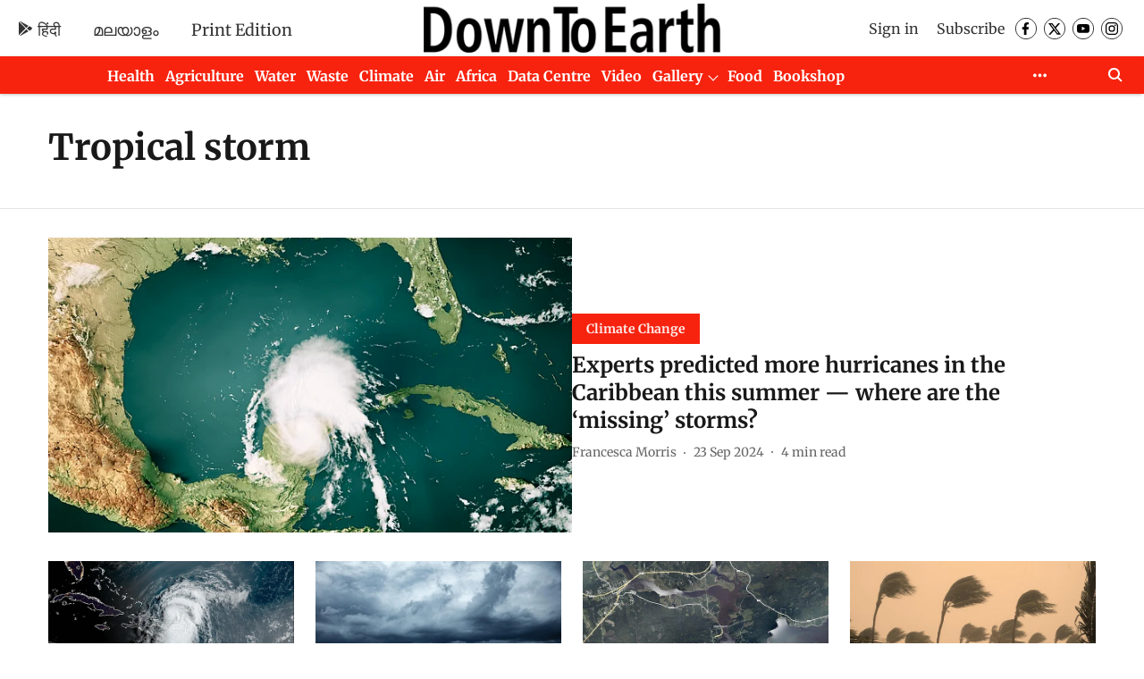

--- FILE ---
content_type: application/javascript; charset=utf-8
request_url: https://fundingchoicesmessages.google.com/f/AGSKWxWHWtWKw5QsuzMv0NdzZl44dxW9Cvpcp1gGzoGkf4_hJj1xR__6peU6824gH-Rrjmk8RvGm6FpZEdzm_qroiMAOBnC0r1S4ynTfDtrd_E-UQTrFh5p049_DHjmSeZvp4ftMLHFoUEgX2wKDBs_sACixz0Y5WbQdJf_JjCdMKf6jqiV6cVCdKJsYqPXB/_-adap./gameadsync./adv_468.=ad_iframe&/admanagementadvanced.
body_size: -1291
content:
window['b27b0908-68ba-4d48-aa84-b404fa85461a'] = true;